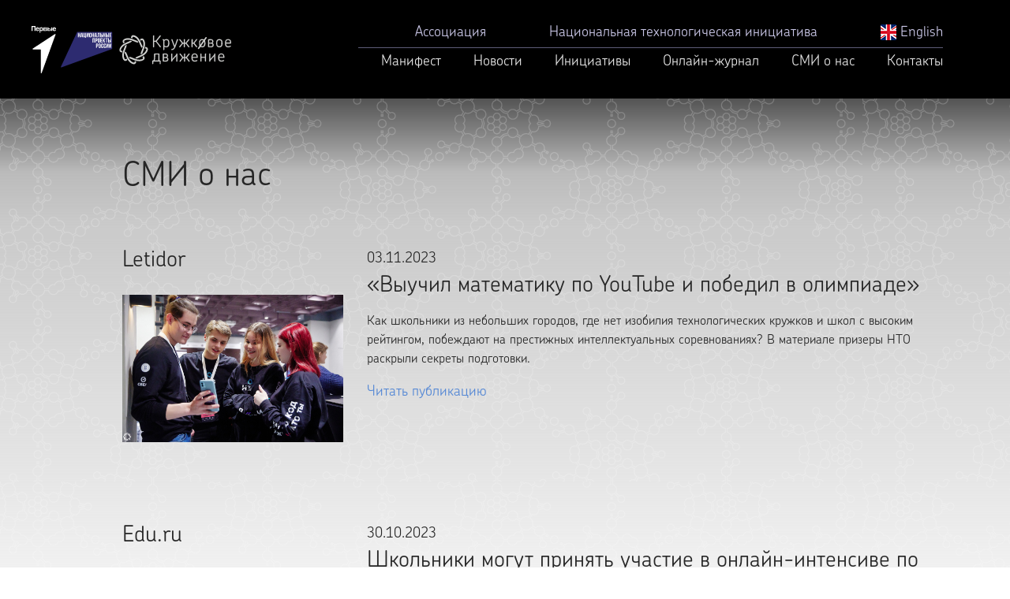

--- FILE ---
content_type: text/html; charset=UTF-8
request_url: https://old.kruzhok.org/smi-o-nas/51
body_size: 7698
content:
<!doctype html>
<html class="no-js" lang="ru">
<head>
    <!-- Google Tag Manager --><script>(function(w,d,s,l,i){w[l]=w[l]||[];w[l].push({'gtm.start':new Date().getTime(),event:'gtm.js'});var f=d.getElementsByTagName(s)[0],j=d.createElement(s),dl=l!='dataLayer'?'&l='+l:'';j.async=true;j.src='https://www.googletagmanager.com/gtm.js?id='+i+dl;f.parentNode.insertBefore(j,f);})(window,document,'script','dataLayer','GTM-N2HL6XB');</script><!-- End Google Tag Manager -->
    <meta charset="utf-8">
    <meta http-equiv="x-ua-compatible" content="ie=edge">
    <title>СМИ о нас</title>
    <meta name="description" content="">
    <meta name="title" content="СМИ о нас">
    <meta property="og:type" content="website">
    <meta property="og:site_name" content="СМИ о нас">
    <meta property="og:title" content="СМИ о нас">
    <meta property="og:description" content="">
    <meta property="og:url" content="http://kruzhok.org">
    <meta property="og:locale" content="ru_RU">
    <meta property="og:image" content="http://kruzhok.org/themes/kruzhok/assets/images/kd.jpg">
    <meta property="og:image:width" content="960">
    <meta property="og:image:height" content="500">
    <meta name="twitter:card" content="summary_large_image">
    <meta name="twitter:title" content="СМИ о нас">
    <meta name="twitter:description" content="">
    <meta name="twitter:image:src" content="http://kruzhok.org/themes/kruzhok/assets/images/kd.jpg">
    <meta name="twitter:url" content="http://kruzhok.org">
    <meta name="twitter:domain" content="kruzhok.org">
    <meta name="viewport" content="width=device-width, initial-scale=1, shrink-to-fit=no">
    <link rel="apple-touch-icon" href="icon.png">
    <link rel="stylesheet" href="https://old.kruzhok.org/themes/kruzhok/assets/css/bootstrap.css">
    <link rel="stylesheet" href="https://old.kruzhok.org/themes/kruzhok/assets/css/bootstrap-grid.css">
    <link rel="stylesheet" href="https://old.kruzhok.org/themes/kruzhok/assets/css/slick.css">
    <link rel="stylesheet" href="https://old.kruzhok.org/themes/kruzhok/assets/css/slick-theme.css">

    <link rel="stylesheet" href="https://old.kruzhok.org/themes/kruzhok/assets/css/styles.css">
    <link rel="stylesheet" href="https://old.kruzhok.org/themes/kruzhok/assets/css/fixed.css">

    <!-- REVOLUTION SLIDER -->
    <link href="https://old.kruzhok.org/themes/kruzhok/assets/plugins/slider.revolution/css/extralayers.css" rel="stylesheet" type="text/css"/>
    <link href="https://old.kruzhok.org/themes/kruzhok/assets/plugins/slider.revolution/css/settings.css" rel="stylesheet" type="text/css"/></head>

<body>
<!-- Google Tag Manager (noscript) --><noscript><iframe src="https://www.googletagmanager.com/ns.html?id=GTM-N2HL6XB"height="0" width="0" style="display:none;visibility:hidden"></iframe></noscript><!-- End Google Tag Manager (noscript) –
<!--[if lte IE 9]>
<p class="browserupgrade">You are using an <strong>outdated</strong> browser. Please <a href="https://browsehappy.com/">upgrade
    your browser</a> to improve your experience and security.</p>
<![endif]-->
<section class="head-section">
    <div class="container head-block">
        <div class="logo"><a class="logoleft" href="https://xn--80aapampemcchfmo7a3c9ehj.xn--p1ai/"></a><a class="logoright" href="/"></a></div>
        <div class="flag">
            <!--<a href="/"><img src="https://old.kruzhok.org/themes/kruzhok/assets/images/flag.png"></a>-->
        </div>
        <div class="head-menu1">
            <div class="menu1-item hm1_1"><a href="/iniciativy/post/associaciya">Ассоциация</a></div>
            <div class="menu1-item hm1_2"><a href="/iniciativy/post/nacionalnaya-tehnologicheskaya-iniciativa">Национальная технологическая инициатива</a></div>
            <div class="menu1-item hm1_3"><a href="/en"><img src="/en/themes/kruzhok/assets/images/eng.png" width="20" height="20" /> English</a></div>
        </div>
        <div class="head-line"></div>
        <div class="head-menu2">
            <div class="menu2-item hm2_1"><a href="/manifest">Манифест</a></div>
            <div class="menu2-item hm2_2"><a href="/news">Новости</a></div>
            <div class="menu2-item hm2_4"><a href="/iniciativy">Инициативы</a>
                <ul style="display: none;">
                    <li><a href="/iniciativy/post/berloga2023">Национальная киберфизическая платформа «Берлога»</a></li>
                    <li><a href="/iniciativy/post/olimpiada-nti">Национальная технологическая олимпиада</a></li>
                    <li><a href="/iniciativy/post/nti-lesson">Урок НТО</a></li>
                    <li><a href="/iniciativy/post/tehnogto">Комплекс ТехноГТО</a></li>
                    <li><a href="/iniciativy/post/cifrovaya-platforma-talantov">Цифровая платформа «Талант»</a></li>
                    <li><a href="/iniciativy/post/konkurs-kruzhkov">Конкурс кружков</a></li> 
                    <li><a href="/iniciativy/post/foss">Конкурс проектов с открытым кодом</a></li>
                    <li><a href="/iniciativy/post/proektnye-shkoly">Практики будущего</a></li>
                    <li><a href="/iniciativy/post/nastavnik-inzhenernyh-komand">Наставник технологий будущего</a></li>                                   
                    <li><a href="/iniciativy/post/master-program">Магистерская программа</a></li>
                    <li><a href="/iniciativy/post/igry-o-praktikah-budushego">Игры о практиках будущего</a></li>
                    <li><a href="/iniciativy/post/dezhurnyj-po-planete">«Дежурный по планете»</a></li>
                    <li><a href="/iniciativy/post/rossiya-strana-morehodov">«Россия — страна мореходов»</a></li>
                    <li><a href="/iniciativy/post/robototehnika">Морская робототехника</a></li>
                    <li><a href="/iniciativy">Другие инициативы</a></li>
                    <li><a href="/documents">Документы</a></li>
                </ul>
            </div>
            <div class="menu2-item hm2_5"><a href="https://journal.kruzhok.org">Онлайн-журнал</a></div>
           <!-- <div class="menu2-item hm2_5"><a href="/lidery-i-proekty">Лидеры и проекты</a></div> -->
            <div class="menu2-item hm2_6"><a href="/smi-o-nas">СМИ о нас</a></div>

            <div class="menu2-item hm2_7"><a href="/contacts">Контакты</a></div>
        </div>
        <a id="sidepanel_btn" href="#" class="fa fa-bars" data-toggle="collapse" data-target=".nav-main-collapse" class="navbar-brand"></a>
    </div>
</section><secton class="collapse mobile-menu" id="navbar-collapse">
    <div class="container">
        <ul>
            <li><a href="/iniciativy/post/associaciya">Ассоциация</a></li>
            <li><a href="/iniciativy/post/nacionalnaya-tehnologicheskaya-iniciativa">Национальная технологическая инициатива</a></li>
            <li><a href="/manifest">Манифест</a></li>
            <li><a href="/news">Новости</a></li>
            <li><a href="/iniciativy">Инициативы</a>
                <ul>                
                    <li><a href="/iniciativy/post/berloga2023">Национальная технологическая платформа «Берлога»</a></li>
                    <li><a href="/iniciativy/post/olimpiada-nti">Национальная технологическая олимпиада</a></li>
                    <li><a href="/iniciativy/post/nti-lesson">Урок НТО</a></li>
                    <li><a href="/iniciativy/post/proektnye-shkoly">Практики будущего</a></li>
                    <li><a href="/iniciativy/post/nastavnik-inzhenernyh-komand">Наставник технологий будущего</a></li>
                    <li><a href="/iniciativy/post/konkurs-kruzhkov">Конкурс кружков</a></li>
                    <li><a href="/iniciativy/post/cifrovaya-platforma-talantov">Цифровая платформа «Талант»</a></li>
                    <li><a href="/iniciativy/post/foss">Конкурс проектов с открытым кодом</a></li>
                    <li><a href="/iniciativy/post/master-program">Магистерская программа</a></li>
                    <li><a href="/iniciativy/post/igry-o-praktikah-budushego">Игры о практиках будущего</a></li>
                    <li><a href="/iniciativy/post/dezhurnyj-po-planete">«Дежурный по планете»</a></li>
                    <li><a href="/iniciativy/post/rossiya-strana-morehodov">«Россия — страна мореходов»</a></li>
                    <li><a href="/iniciativy/post/robototehnika">Морская робототехника</a></li>
                    <li><a href="/iniciativy">Другие инициативы</a></li>
                </ul>
            </li>
             <li><a href="/zakupki-i-otkrytye-konkursy">Закупки</a></li>
            <li><a href="https://journal.kruzhok.org/">Онлайн-журнал</a></li>
            <!-- <li><a href="/lidery-i-proekty">Лидеры и проекты</a></li> -->
            <li><a href="/smi-o-nas">СМИ о нас</a></li>
            <li><a href="/documents">Документы</a></li>
            <li><a href="/contacts">Контакты</a></li>
            <li><a href="/iniciativy/post/svedeniya-ob-obrazovatelnoj-organizacii">Сведения об образовательной организации</a></li>
            <li><a href="/en"><img src="/en/themes/kruzhok/assets/images/eng.png" width="20" height="20" /> English</a></li>
        </ul>
    </div>
</secton>
<secton class="collapse dark-mob-bg"></secton>



<section id="content-section">
    <section id="content-section-bg">
        <div class="container">
            <div class="row">
                <h1>СМИ о нас</h1>
            </div>
            <div class="row smi">
                <div class="row smi">
    <div class="smi-left">
        <h2>Letidor</h2>
                <img src="/storage/app/media/nto-2023-1.jpg" alt="«Выучил математику по YouTube и победил в олимпиаде»">
            </div>
    <div class="smi-right">
        <p class="date-tags"><span class="date">03.11.2023</span><!--<span class="tag"><a href="smi.php">Тег 2</a></span>--></p>
        <h3>«Выучил математику по YouTube и победил в олимпиаде»</h3>
                    <p class="anot"><p>Как школьники из небольших городов, где нет изобилия технологических кружков и школ с высоким рейтингом, побеждают на престижных интеллектуальных соревнованиях? В материале призеры НТО раскрыли секреты подготовки.</p></p>
                        <p class="readmore"><a href="https://letidor.ru/obrazovanie/vyuchil-matematiku-po-youtube-i-pobedil-v-olimpiade.htm" target="_blank" rel="nofollow">Читать публикацию</a></p>
        
    </div>
</div>
<div class="row smi">
    <div class="smi-left">
        <h2>Edu.ru</h2>
                <img src="/storage/app/media/1200kh600.png" alt="Школьники могут принять участие в онлайн-интенсиве по искусственному интеллекту">
            </div>
    <div class="smi-right">
        <p class="date-tags"><span class="date">30.10.2023</span><!--<span class="tag"><a href="smi.php">Тег 2</a></span>--></p>
        <h3>Школьники могут принять участие в онлайн-интенсиве по искусственному интеллекту</h3>
                    <p class="anot"><p>Онлайн-интенсив AI-Arrow от специалистов-практиков организован для школьников и студентов. Мероприятия продлятся до 15 ноября, присоединиться к ним можно в любой момент, зарегистрировавшись <a href="https://ai-arrow-camp.com/">на сайте</a>. Программа обучения состоит из базового и продвинутого модулей.</p></p>
                        <p class="readmore"><a href="https://www.edu.ru/news/olimpiady/shkolniki-mogut-prinyat-uchastie-v-onlayn-intensiv/" target="_blank" rel="nofollow">Читать публикацию</a></p>
        
    </div>
</div>
<div class="row smi">
    <div class="smi-left">
        <h2>Наука и жизнь</h2>
                <img src="/storage/app/media/nto-2023-3.jpg" alt="Регистрация на Национальную технологическую олимпиаду продлена до 6 ноября">
            </div>
    <div class="smi-right">
        <p class="date-tags"><span class="date">30.10.2023</span><!--<span class="tag"><a href="smi.php">Тег 2</a></span>--></p>
        <h3>Регистрация на Национальную технологическую олимпиаду продлена до 6 ноября</h3>
                    <p class="anot"><p>В девятом сезоне НТО 2023/2024 учебного года для школьников и студентов открыто более 50 направлений, победа в большинстве из них дает возможность получить 100 баллов ЕГЭ по одному из профильных предметов, поступить без вступительных испытаний или обучаться за счет средств вуза.</p></p>
                        <p class="readmore"><a href="https://www.nkj.ru/prtnews/48887/" target="_blank" rel="nofollow">Читать публикацию</a></p>
        
    </div>
</div>
<div class="row smi">
    <div class="smi-left">
        <h2>Учительская газета</h2>
                <img src="/storage/app/media/butkemp_1200h800.png" alt="Спешите зарегистрироваться на осенний буткемп «AI-Arrow»">
            </div>
    <div class="smi-right">
        <p class="date-tags"><span class="date">28.10.2023</span><!--<span class="tag"><a href="smi.php">Тег 2</a></span>--></p>
        <h3>Спешите зарегистрироваться на осенний буткемп «AI-Arrow»</h3>
                    <p class="anot"><p>С 26 октября по 15 ноября 2023 года пройдет бесплатный <a href="https://ai-arrow-camp.com/?utm_source=ug&amp;utm_medium=news&amp;utm_campaign=aiarrow-autumn-26102023" rel="noopener" target="_blank">онлайн-интенсив по искусственному интеллекту (ИИ) для школьников и студентов «AI-Arrow»</a>, организованный Академией ИИ для школьников Благотворительного фонда Сбербанка «Вклад в будущее» при поддержке Кружкового движения и Национальной технологической олимпиады (НТО).</p></p>
                        <p class="readmore"><a href="https://ug.ru/speshite-zaregistrirovatsya-na-osennij-butkemp-ai-arrow/" target="_blank" rel="nofollow">Читать публикацию</a></p>
        
    </div>
</div>
<div class="row smi">
    <div class="smi-left">
        <h2>Вклад в будущее</h2>
                <img src="/storage/app/media/konkurs-kruzhkov-itogi-5.jpg" alt="БФ «Вклад в будущее» заявил номинацию по искусственному интеллекту во Всероссийском конкурсе кружков">
            </div>
    <div class="smi-right">
        <p class="date-tags"><span class="date">27.10.2023</span><!--<span class="tag"><a href="smi.php">Тег 2</a></span>--></p>
        <h3>БФ «Вклад в будущее» заявил номинацию по искусственному интеллекту во Всероссийском конкурсе кружков</h3>
                    <p class="anot"><p>Стартовал приём заявок на пятый<span>&nbsp;</span><a href="https://konkurs.kruzhok.org/" target="_blank" title="Всероссийский конкурс кружков 2023">Всероссийский конкурс кружков</a>. Благотворительный фонд Сбербанка «Вклад в будущее» является партнёром конкурса и второй год заявляет номинацию «Лучший кружок по искусственному интеллекту (ИИ) для школьников» в треке «Технологические кружки».</p></p>
                        <p class="readmore"><a href="https://vbudushee.ru/about/news/blagotvoritelnyy-fond-vklad-v-budushchee-zayavil-nominatsiyu-po-iskusstvennomu-intellektu-vo-vseross/" target="_blank" rel="nofollow">Читать публикацию</a></p>
        
    </div>
</div>
<div class="row smi">
    <div class="smi-left">
        <h2>Edu.ru</h2>
                <img src="/storage/app/media/nto-2023-1.jpg" alt="Продолжается регистрация на Национальную технологическую олимпиаду">
            </div>
    <div class="smi-right">
        <p class="date-tags"><span class="date">26.10.2023</span><!--<span class="tag"><a href="smi.php">Тег 2</a></span>--></p>
        <h3>Продолжается регистрация на Национальную технологическую олимпиаду</h3>
                    <p class="anot"><p>Прием заявок на трек для учащихся 8–11-х классов Национальной технологической олимпиады (НТО) продлен до 6 ноября, 23:59 по московскому времени. В девятом сезоне НТО (2023/24 учебный год) для школьников и студентов открыто более 50 направлений, победа в большинстве из них дает возможность поступить в вуз без вступительных экзаменов.&nbsp;</p></p>
                        <p class="readmore"><a href="https://www.edu.ru/news/olimpiady/prodolzhaetsya-registraciya-na-nacionalnuyu-tehnol/" target="_blank" rel="nofollow">Читать публикацию</a></p>
        
    </div>
</div>
<div class="row smi">
    <div class="smi-left">
        <h2>Правительство Санкт-Петербурга</h2>
                <img src="/storage/app/media/nto-2023.jpg" alt="Школьники прикоснутся к будущему на профиле НТО «Летающая робототехника»">
            </div>
    <div class="smi-right">
        <p class="date-tags"><span class="date">26.10.2023</span><!--<span class="tag"><a href="smi.php">Тег 2</a></span>--></p>
        <h3>Школьники прикоснутся к будущему на профиле НТО «Летающая робототехника»</h3>
                    <p class="anot"><p>Большое научно-техническое приключение ждет школьников 8-11 классов на профиле «Летающая робототехника» Национальной технологической олимпиады. Им предстоит показать на практике свои знания в области автономных полетов и попробовать себя в сфере мониторинга объектов городского строительства и инфраструктуры.</p></p>
                        <p class="readmore"><a href="https://k-obr.spb.ru/o-komitete/news/80106/" target="_blank" rel="nofollow">Читать публикацию</a></p>
        
    </div>
</div>
<div class="row smi">
    <div class="smi-left">
        <h2>НИОС</h2>
                <img src="/storage/app/media/nto-junior-7.jpg" alt="Новосибирская область – лидер по числу заявок на НТО Junior">
            </div>
    <div class="smi-right">
        <p class="date-tags"><span class="date">26.10.2023</span><!--<span class="tag"><a href="smi.php">Тег 2</a></span>--></p>
        <h3>Новосибирская область – лидер по числу заявок на НТО Junior</h3>
                    <p class="anot"><p>Завершился прием заявок школьников на пятый сезон Национальной технологической олимпиады Junior. Всего на олимпиаду зарегистрировалось 20.040 учеников 5−7 классов со всей России, а также из Черногории. Общий охват юниорского трека НТО с 2019 года превысил 115.000 человек. Наибольшее число юниоров Национальной технологической олимпиады учатся в школах Новосибирской области (4.450), Санкт-Петербурга (3.913), Московской области (3.098), Томской области (1.288) и Москвы (831).</p></p>
                        <p class="readmore"><a href="http://nios.ru/news/33175" target="_blank" rel="nofollow">Читать публикацию</a></p>
        
    </div>
</div>
<div class="row smi">
    <div class="smi-left">
        <h2>Наука и жизнь</h2>
                <img src="/storage/app/media/7R7A9693.jpg" alt="Более 20 тысяч школьников зарегистрировались на пятый сезон НТО Junior">
            </div>
    <div class="smi-right">
        <p class="date-tags"><span class="date">19.10.2023</span><!--<span class="tag"><a href="smi.php">Тег 2</a></span>--></p>
        <h3>Более 20 тысяч школьников зарегистрировались на пятый сезон НТО Junior</h3>
                    <p class="anot"><p>Завершился прием заявок школьников на пятый сезон Национальной технологической олимпиады Junior (НТО Junior), входящей в президентскую платформу<span>&nbsp;</span><a href="https://rsv.ru/" target="_blank">«Россия – страна возможностей»</a>. Всего на олимпиаду зарегистрировалось 20 040 учеников 5−7 классов со всей России, а также из Черногории. Общий охват юниорского трека НТО с 2019 года превысил 115 000 человек.&nbsp;</p></p>
                        <p class="readmore"><a href="https://www.nkj.ru/prtnews/48857/" target="_blank" rel="nofollow">Читать публикацию</a></p>
        
    </div>
</div>
<div class="row smi">
    <div class="smi-left">
        <h2>МИЭТ</h2>
                <img src="/storage/app/media/first_1.jpg" alt="Как пройти в Национальную технологическую олимпиаду: важно знать каждому школьнику">
            </div>
    <div class="smi-right">
        <p class="date-tags"><span class="date">18.10.2023</span><!--<span class="tag"><a href="smi.php">Тег 2</a></span>--></p>
        <h3>Как пройти в Национальную технологическую олимпиаду: важно знать каждому школьнику</h3>
                    <p class="anot"><p>В проведении Национальной технологической олимпиады (НТО) МИЭТ участвует уже пять лет, и в этом году снова приглашает школьников 8-11 классов на собственный профиль –<a href="https://ntcontest.ru/tracks/nto-school/proekt-novogo-proizvodstva/tsifrovye-sensornye-sistemy/">&nbsp;«Цифровые сенсорные системы»</a>. Для школьников это может стать успешным стартом их будущей карьеры в области электроники.<span>&nbsp;</span></p></p>
                        <p class="readmore"><a href="https://miet.ru/news/158108" target="_blank" rel="nofollow">Читать публикацию</a></p>
        
    </div>
</div>

<div class="pagination">
            <div class="page-item page-item-first" ><a class="page-link" href="/smi-o-nas/50">Назад</a></div>
                <div class="page-item " ><a class="page-link" href="/smi-o-nas">1</a></div>
                <div class="page-item " ><a class="page-link" href="/smi-o-nas/2">2</a></div>
                <div class="page-item " ><a class="page-link" href="/smi-o-nas/3">3</a></div>
                <div class="page-item " ><a class="page-link" href="/smi-o-nas/4">4</a></div>
                <div class="page-item " ><a class="page-link" href="/smi-o-nas/5">5</a></div>
                <div class="page-item " ><a class="page-link" href="/smi-o-nas/6">6</a></div>
                <div class="page-item " ><a class="page-link" href="/smi-o-nas/7">7</a></div>
                <div class="page-item " ><a class="page-link" href="/smi-o-nas/8">8</a></div>
                <div class="page-item " ><a class="page-link" href="/smi-o-nas/9">9</a></div>
                <div class="page-item " ><a class="page-link" href="/smi-o-nas/10">10</a></div>
                <div class="page-item " ><a class="page-link" href="/smi-o-nas/11">11</a></div>
                <div class="page-item " ><a class="page-link" href="/smi-o-nas/12">12</a></div>
                <div class="page-item " ><a class="page-link" href="/smi-o-nas/13">13</a></div>
                <div class="page-item " ><a class="page-link" href="/smi-o-nas/14">14</a></div>
                <div class="page-item " ><a class="page-link" href="/smi-o-nas/15">15</a></div>
                <div class="page-item " ><a class="page-link" href="/smi-o-nas/16">16</a></div>
                <div class="page-item " ><a class="page-link" href="/smi-o-nas/17">17</a></div>
                <div class="page-item " ><a class="page-link" href="/smi-o-nas/18">18</a></div>
                <div class="page-item " ><a class="page-link" href="/smi-o-nas/19">19</a></div>
                <div class="page-item " ><a class="page-link" href="/smi-o-nas/20">20</a></div>
                <div class="page-item " ><a class="page-link" href="/smi-o-nas/21">21</a></div>
                <div class="page-item " ><a class="page-link" href="/smi-o-nas/22">22</a></div>
                <div class="page-item " ><a class="page-link" href="/smi-o-nas/23">23</a></div>
                <div class="page-item " ><a class="page-link" href="/smi-o-nas/24">24</a></div>
                <div class="page-item " ><a class="page-link" href="/smi-o-nas/25">25</a></div>
                <div class="page-item " ><a class="page-link" href="/smi-o-nas/26">26</a></div>
                <div class="page-item " ><a class="page-link" href="/smi-o-nas/27">27</a></div>
                <div class="page-item " ><a class="page-link" href="/smi-o-nas/28">28</a></div>
                <div class="page-item " ><a class="page-link" href="/smi-o-nas/29">29</a></div>
                <div class="page-item " ><a class="page-link" href="/smi-o-nas/30">30</a></div>
                <div class="page-item " ><a class="page-link" href="/smi-o-nas/31">31</a></div>
                <div class="page-item " ><a class="page-link" href="/smi-o-nas/32">32</a></div>
                <div class="page-item " ><a class="page-link" href="/smi-o-nas/33">33</a></div>
                <div class="page-item " ><a class="page-link" href="/smi-o-nas/34">34</a></div>
                <div class="page-item " ><a class="page-link" href="/smi-o-nas/35">35</a></div>
                <div class="page-item " ><a class="page-link" href="/smi-o-nas/36">36</a></div>
                <div class="page-item " ><a class="page-link" href="/smi-o-nas/37">37</a></div>
                <div class="page-item " ><a class="page-link" href="/smi-o-nas/38">38</a></div>
                <div class="page-item " ><a class="page-link" href="/smi-o-nas/39">39</a></div>
                <div class="page-item " ><a class="page-link" href="/smi-o-nas/40">40</a></div>
                <div class="page-item " ><a class="page-link" href="/smi-o-nas/41">41</a></div>
                <div class="page-item " ><a class="page-link" href="/smi-o-nas/42">42</a></div>
                <div class="page-item " ><a class="page-link" href="/smi-o-nas/43">43</a></div>
                <div class="page-item " ><a class="page-link" href="/smi-o-nas/44">44</a></div>
                <div class="page-item " ><a class="page-link" href="/smi-o-nas/45">45</a></div>
                <div class="page-item " ><a class="page-link" href="/smi-o-nas/46">46</a></div>
                <div class="page-item " ><a class="page-link" href="/smi-o-nas/47">47</a></div>
                <div class="page-item " ><a class="page-link" href="/smi-o-nas/48">48</a></div>
                <div class="page-item " ><a class="page-link" href="/smi-o-nas/49">49</a></div>
                <div class="page-item " ><a class="page-link" href="/smi-o-nas/50">50</a></div>
                <div class="page-item active" ><span class="page-link">51</span></div>
                <div class="page-item " ><a class="page-link" href="/smi-o-nas/52">52</a></div>
                <div class="page-item " ><a class="page-link" href="/smi-o-nas/53">53</a></div>
                <div class="page-item " ><a class="page-link" href="/smi-o-nas/54">54</a></div>
                <div class="page-item " ><a class="page-link" href="/smi-o-nas/55">55</a></div>
                <div class="page-item " ><a class="page-link" href="/smi-o-nas/56">56</a></div>
                <div class="page-item " ><a class="page-link" href="/smi-o-nas/57">57</a></div>
                <div class="page-item " ><a class="page-link" href="/smi-o-nas/58">58</a></div>
                <div class="page-item " ><a class="page-link" href="/smi-o-nas/59">59</a></div>
                <div class="page-item " ><a class="page-link" href="/smi-o-nas/60">60</a></div>
                <div class="page-item " ><a class="page-link" href="/smi-o-nas/61">61</a></div>
                <div class="page-item " ><a class="page-link" href="/smi-o-nas/62">62</a></div>
                <div class="page-item " ><a class="page-link" href="/smi-o-nas/63">63</a></div>
                <div class="page-item " ><a class="page-link" href="/smi-o-nas/64">64</a></div>
                <div class="page-item " ><a class="page-link" href="/smi-o-nas/65">65</a></div>
                <div class="page-item " ><a class="page-link" href="/smi-o-nas/66">66</a></div>
                <div class="page-item " ><a class="page-link" href="/smi-o-nas/67">67</a></div>
                <div class="page-item " ><a class="page-link" href="/smi-o-nas/68">68</a></div>
                <div class="page-item " ><a class="page-link" href="/smi-o-nas/69">69</a></div>
                <div class="page-item " ><a class="page-link" href="/smi-o-nas/70">70</a></div>
                <div class="page-item " ><a class="page-link" href="/smi-o-nas/71">71</a></div>
                <div class="page-item " ><a class="page-link" href="/smi-o-nas/72">72</a></div>
                <div class="page-item " ><a class="page-link" href="/smi-o-nas/73">73</a></div>
                <div class="page-item " ><a class="page-link" href="/smi-o-nas/74">74</a></div>
                <div class="page-item " ><a class="page-link" href="/smi-o-nas/75">75</a></div>
                <div class="page-item " ><a class="page-link" href="/smi-o-nas/76">76</a></div>
                <div class="page-item " ><a class="page-link" href="/smi-o-nas/77">77</a></div>
                <div class="page-item " ><a class="page-link" href="/smi-o-nas/78">78</a></div>
                <div class="page-item " ><a class="page-link" href="/smi-o-nas/79">79</a></div>
                <div class="page-item " ><a class="page-link" href="/smi-o-nas/80">80</a></div>
                <div class="page-item " ><a class="page-link" href="/smi-o-nas/81">81</a></div>
                <div class="page-item " ><a class="page-link" href="/smi-o-nas/82">82</a></div>
                <div class="page-item " ><a class="page-link" href="/smi-o-nas/83">83</a></div>
                <div class="page-item " ><a class="page-link" href="/smi-o-nas/84">84</a></div>
                <div class="page-item " ><a class="page-link" href="/smi-o-nas/85">85</a></div>
                <div class="page-item " ><a class="page-link" href="/smi-o-nas/86">86</a></div>
                <div class="page-item " ><a class="page-link" href="/smi-o-nas/87">87</a></div>
                <div class="page-item " ><a class="page-link" href="/smi-o-nas/88">88</a></div>
                <div class="page-item " ><a class="page-link" href="/smi-o-nas/89">89</a></div>
                <div class="page-item " ><a class="page-link" href="/smi-o-nas/90">90</a></div>
                <div class="page-item " ><a class="page-link" href="/smi-o-nas/91">91</a></div>
                <div class="page-item " ><a class="page-link" href="/smi-o-nas/92">92</a></div>
                <div class="page-item " ><a class="page-link" href="/smi-o-nas/93">93</a></div>
                <div class="page-item " ><a class="page-link" href="/smi-o-nas/94">94</a></div>
                <div class="page-item " ><a class="page-link" href="/smi-o-nas/95">95</a></div>
                <div class="page-item " ><a class="page-link" href="/smi-o-nas/96">96</a></div>
                <div class="page-item " ><a class="page-link" href="/smi-o-nas/97">97</a></div>
                <div class="page-item " ><a class="page-link" href="/smi-o-nas/98">98</a></div>
                <div class="page-item " ><a class="page-link" href="/smi-o-nas/99">99</a></div>
                <div class="page-item " ><a class="page-link" href="/smi-o-nas/100">100</a></div>
                <div class="page-item " ><a class="page-link" href="/smi-o-nas/101">101</a></div>
                <div class="page-item " ><a class="page-link" href="/smi-o-nas/102">102</a></div>
                <div class="page-item " ><a class="page-link" href="/smi-o-nas/103">103</a></div>
                <div class="page-item " ><a class="page-link" href="/smi-o-nas/104">104</a></div>
                <div class="page-item " ><a class="page-link" href="/smi-o-nas/105">105</a></div>
                <div class="page-item " ><a class="page-link" href="/smi-o-nas/106">106</a></div>
                <div class="page-item " ><a class="page-link" href="/smi-o-nas/107">107</a></div>
                <div class="page-item " ><a class="page-link" href="/smi-o-nas/108">108</a></div>
                <div class="page-item " ><a class="page-link" href="/smi-o-nas/109">109</a></div>
                <div class="page-item " ><a class="page-link" href="/smi-o-nas/110">110</a></div>
                <div class="page-item " ><a class="page-link" href="/smi-o-nas/111">111</a></div>
                <div class="page-item " ><a class="page-link" href="/smi-o-nas/112">112</a></div>
                <div class="page-item " ><a class="page-link" href="/smi-o-nas/113">113</a></div>
                <div class="page-item " ><a class="page-link" href="/smi-o-nas/114">114</a></div>
                <div class="page-item " ><a class="page-link" href="/smi-o-nas/115">115</a></div>
                <div class="page-item " ><a class="page-link" href="/smi-o-nas/116">116</a></div>
                <div class="page-item " ><a class="page-link" href="/smi-o-nas/117">117</a></div>
                <div class="page-item " ><a class="page-link" href="/smi-o-nas/118">118</a></div>
                <div class="page-item " ><a class="page-link" href="/smi-o-nas/119">119</a></div>
                <div class="page-item " ><a class="page-link" href="/smi-o-nas/120">120</a></div>
                <div class="page-item " ><a class="page-link" href="/smi-o-nas/121">121</a></div>
                <div class="page-item " ><a class="page-link" href="/smi-o-nas/122">122</a></div>
                <div class="page-item " ><a class="page-link" href="/smi-o-nas/123">123</a></div>
                <div class="page-item " ><a class="page-link" href="/smi-o-nas/124">124</a></div>
                <div class="page-item " ><a class="page-link" href="/smi-o-nas/125">125</a></div>
                <div class="page-item " ><a class="page-link" href="/smi-o-nas/126">126</a></div>
                <div class="page-item " ><a class="page-link" href="/smi-o-nas/127">127</a></div>
                <div class="page-item " ><a class="page-link" href="/smi-o-nas/128">128</a></div>
                <div class="page-item " ><a class="page-link" href="/smi-o-nas/129">129</a></div>
                <div class="page-item " ><a class="page-link" href="/smi-o-nas/130">130</a></div>
                <div class="page-item " ><a class="page-link" href="/smi-o-nas/131">131</a></div>
                <div class="page-item " ><a class="page-link" href="/smi-o-nas/132">132</a></div>
                <div class="page-item " ><a class="page-link" href="/smi-o-nas/133">133</a></div>
                <div class="page-item " ><a class="page-link" href="/smi-o-nas/134">134</a></div>
                <div class="page-item " ><a class="page-link" href="/smi-o-nas/135">135</a></div>
                <div class="page-item " ><a class="page-link" href="/smi-o-nas/136">136</a></div>
                <div class="page-item " ><a class="page-link" href="/smi-o-nas/137">137</a></div>
                <div class="page-item " ><a class="page-link" href="/smi-o-nas/138">138</a></div>
                <div class="page-item " ><a class="page-link" href="/smi-o-nas/139">139</a></div>
                <div class="page-item " ><a class="page-link" href="/smi-o-nas/140">140</a></div>
                <div class="page-item " ><a class="page-link" href="/smi-o-nas/141">141</a></div>
                <div class="page-item " ><a class="page-link" href="/smi-o-nas/142">142</a></div>
                <div class="page-item " ><a class="page-link" href="/smi-o-nas/143">143</a></div>
                <div class="page-item " ><a class="page-link" href="/smi-o-nas/144">144</a></div>
                <div class="page-item " ><a class="page-link" href="/smi-o-nas/145">145</a></div>
                <div class="page-item " ><a class="page-link" href="/smi-o-nas/146">146</a></div>
                <div class="page-item " ><a class="page-link" href="/smi-o-nas/147">147</a></div>
                <div class="page-item " ><a class="page-link" href="/smi-o-nas/148">148</a></div>
                <div class="page-item " ><a class="page-link" href="/smi-o-nas/149">149</a></div>
                <div class="page-item " ><a class="page-link" href="/smi-o-nas/150">150</a></div>
                <div class="page-item " ><a class="page-link" href="/smi-o-nas/151">151</a></div>
                <div class="page-item " ><a class="page-link" href="/smi-o-nas/152">152</a></div>
                <div class="page-item " ><a class="page-link" href="/smi-o-nas/153">153</a></div>
                <div class="page-item " ><a class="page-link" href="/smi-o-nas/154">154</a></div>
                <div class="page-item " ><a class="page-link" href="/smi-o-nas/155">155</a></div>
                <div class="page-item " ><a class="page-link" href="/smi-o-nas/156">156</a></div>
                <div class="page-item " ><a class="page-link" href="/smi-o-nas/157">157</a></div>
                <div class="page-item " ><a class="page-link" href="/smi-o-nas/158">158</a></div>
                <div class="page-item " ><a class="page-link" href="/smi-o-nas/159">159</a></div>
                <div class="page-item " ><a class="page-link" href="/smi-o-nas/160">160</a></div>
                <div class="page-item " ><a class="page-link" href="/smi-o-nas/161">161</a></div>
                <div class="page-item " ><a class="page-link" href="/smi-o-nas/162">162</a></div>
                <div class="page-item " ><a class="page-link" href="/smi-o-nas/163">163</a></div>
                <div class="page-item " ><a class="page-link" href="/smi-o-nas/164">164</a></div>
                <div class="page-item " ><a class="page-link" href="/smi-o-nas/165">165</a></div>
                <div class="page-item " ><a class="page-link" href="/smi-o-nas/166">166</a></div>
                <div class="page-item " ><a class="page-link" href="/smi-o-nas/167">167</a></div>
                <div class="page-item " ><a class="page-link" href="/smi-o-nas/168">168</a></div>
                <div class="page-item " ><a class="page-link" href="/smi-o-nas/169">169</a></div>
                <div class="page-item " ><a class="page-link" href="/smi-o-nas/170">170</a></div>
                <div class="page-item " ><a class="page-link" href="/smi-o-nas/171">171</a></div>
                <div class="page-item " ><a class="page-link" href="/smi-o-nas/172">172</a></div>
                <div class="page-item " ><a class="page-link" href="/smi-o-nas/173">173</a></div>
                <div class="page-item " ><a class="page-link" href="/smi-o-nas/174">174</a></div>
                <div class="page-item " ><a class="page-link" href="/smi-o-nas/175">175</a></div>
                <div class="page-item " ><a class="page-link" href="/smi-o-nas/176">176</a></div>
                <div class="page-item " ><a class="page-link" href="/smi-o-nas/177">177</a></div>
                <div class="page-item " ><a class="page-link" href="/smi-o-nas/178">178</a></div>
                <div class="page-item " ><a class="page-link" href="/smi-o-nas/179">179</a></div>
                <div class="page-item " ><a class="page-link" href="/smi-o-nas/180">180</a></div>
                <div class="page-item " ><a class="page-link" href="/smi-o-nas/181">181</a></div>
                <div class="page-item " ><a class="page-link" href="/smi-o-nas/182">182</a></div>
                <div class="page-item " ><a class="page-link" href="/smi-o-nas/183">183</a></div>
                <div class="page-item " ><a class="page-link" href="/smi-o-nas/184">184</a></div>
                <div class="page-item " ><a class="page-link" href="/smi-o-nas/185">185</a></div>
                <div class="page-item " ><a class="page-link" href="/smi-o-nas/186">186</a></div>
                <div class="page-item " ><a class="page-link" href="/smi-o-nas/187">187</a></div>
                <div class="page-item " ><a class="page-link" href="/smi-o-nas/188">188</a></div>
                <div class="page-item " ><a class="page-link" href="/smi-o-nas/189">189</a></div>
                <div class="page-item " ><a class="page-link" href="/smi-o-nas/190">190</a></div>
                <div class="page-item " ><a class="page-link" href="/smi-o-nas/191">191</a></div>
                <div class="page-item " ><a class="page-link" href="/smi-o-nas/192">192</a></div>
                <div class="page-item " ><a class="page-link" href="/smi-o-nas/193">193</a></div>
                <div class="page-item " ><a class="page-link" href="/smi-o-nas/194">194</a></div>
                <div class="page-item " ><a class="page-link" href="/smi-o-nas/195">195</a></div>
                <div class="page-item " ><a class="page-link" href="/smi-o-nas/196">196</a></div>
                <div class="page-item " ><a class="page-link" href="/smi-o-nas/197">197</a></div>
                <div class="page-item " ><a class="page-link" href="/smi-o-nas/198">198</a></div>
                <div class="page-item " ><a class="page-link" href="/smi-o-nas/199">199</a></div>
                <div class="page-item " ><a class="page-link" href="/smi-o-nas/200">200</a></div>
                <div class="page-item page-item-last" ><a class="page-link" href="/smi-o-nas/52">Вперед</a></div>
        </div>
            </div>
        </div>
    </section>
</section>


<section class="footer-section">
    <div class="container foot-block ">

        <div class="foot-links">
            <div class="foot-soc foot-vk">
                <a href="https://vk.com/kruzhok_nti" target="_blank" rel="nofollow" style="    height: 50px;"></a>
            </div>
            <div class="foot-soc foot-em">
                <a href="mailto:info@kruzhok.org" style="    height: 50px;"></a>
            </div>
            <div class="foot-soc foot-tw">
                <a href="https://t.me/kruzhokteam" style="    height: 50px;"></a>
            </div>
            <!--div class="foot-soc foot-fb">
                <a href="#" target="_blank" rel="nofollow" style="    height: 50px;"></a>
            </div-->
        </div>
        <div class="foot-copy">© 2025 Ассоциация Кружков</div>
        <div class="foot-logo"><a class="logoleft" href="https://годнауки.рф/"></a><a class="logomiddle" href="https://futurerussia.gov.ru"></a><a class="logoright" href="/"></a></div>
        <div class="foot-menu1">
            <div class="menu1-item fm1_1"><a href="/iniciativy/post/associaciya">Ассоциация</a></div>
            <div class="menu1-item fm1_2"><a href="/iniciativy/post/nacionalnaya-tehnologicheskaya-iniciativa">Национальная технологическая инициатива</a></div>
        </div>
        <div class="foot-line"></div>
        <div class="foot-menu2">
            <div class="menu2-item fm2_1"><a href="/news">Новости</a></div>
            <div class="menu2-item fm2_3"><a href="/iniciativy">Инициативы</a></div>
            <div class="menu2-item fm2_4"><a href="https://journal.kruzhok.org/">Онлайн-журнал</a></div>
            <!-- <div class="menu2-item fm2_4"><a href="/lidery-i-proekty">Лидеры и проекты</a></div> -->
            <div class="menu2-item fm2_7"><a href="/iniciativy/post/zakupki-i-otkrytye-konkursy">Закупки</a></div>
            <div class="menu2-item fm2_7"><a href="/contacts">Контакты</a></div>
            <div class="menu2-item fm2_7"><a href="/iniciativy/post/svedeniya-ob-obrazovatelnoj-organizacii">Сведения об образовательной организации</a></div>
        </div>
    </div>
</section>
<script src="https://old.kruzhok.org/themes/kruzhok/assets/js/jquery-3.2.1.min.js" type="text/javascript"></script>
<script src="https://old.kruzhok.org/themes/kruzhok/assets/js/slick.min.js" type="text/javascript"></script>
<script src="https://old.kruzhok.org/themes/kruzhok/assets/js/main.js?v=1.51" type="text/javascript"></script>
<script src="https://old.kruzhok.org/themes/kruzhok/assets/js/bootstrap.min.js" type="text/javascript"></script>

<!-- REVOLUTION SLIDER -->
<script src="https://old.kruzhok.org/themes/kruzhok/assets/plugins/slider.revolution/js/jquery.themepunch.tools.min.js" type="text/javascript"></script>
<script src="https://old.kruzhok.org/themes/kruzhok/assets/plugins/slider.revolution/js/jquery.themepunch.revolution.min.js" type="text/javascript"></script>
<script src="https://old.kruzhok.org/themes/kruzhok/assets/js/demo.revolution_slider.js" type="text/javascript"></script>
</body>
</html>

--- FILE ---
content_type: text/css
request_url: https://old.kruzhok.org/themes/kruzhok/assets/css/fixed.css
body_size: 411
content:
    .head-section {
        background: #000000;
        opacity: 1;
        position: fixed;
        top: 0px;
        width: 100%;
        z-index: 10000;
    }
    body {
        margin-top: 100px;
    }



@media (min-width: 320px){



}

@media (min-width: 576px){


}

@media (min-width: 768px){


}

@media (min-width: 992px){
    body {
        margin-top: 125px;
    }
}

@media (min-width: 1200px){

    body {
        margin-top: 125px;
    }


}